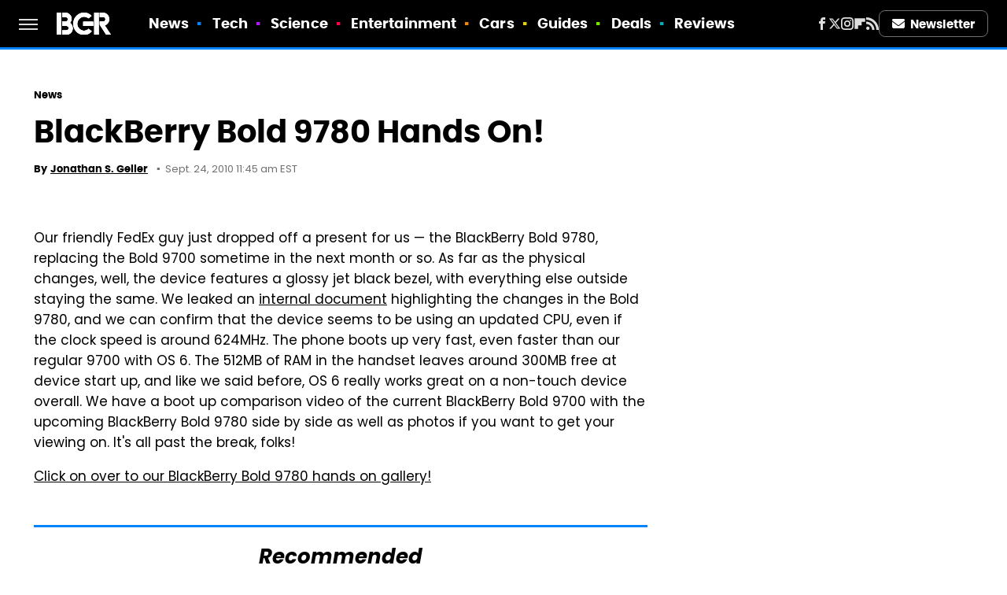

--- FILE ---
content_type: application/javascript; charset=utf-8
request_url: https://fundingchoicesmessages.google.com/f/AGSKWxXwLjBoERwPJIcmxP4QmgnCU5mr3PmTE7MYnquYH6SdvPyUrU63Mo5RAdnmZY_XcMNhc5WoD23Vfyx6p05sXyqdnEc8gZlUXMc6VzmJ36InODTA5MoWanbXbzVVC8ZBw9xO04ooIAg-_THMSriI7Ggbr53l0C3fCUScB5JAsmmg1VCx6iCRZWciPU1w/_.ashx?ad=/ads-skyscraper./rotatingtextad./ad_pir./processing/impressions.asp?
body_size: -1283
content:
window['baa1ec2f-3fdb-4895-b23f-108a89cf8d87'] = true;